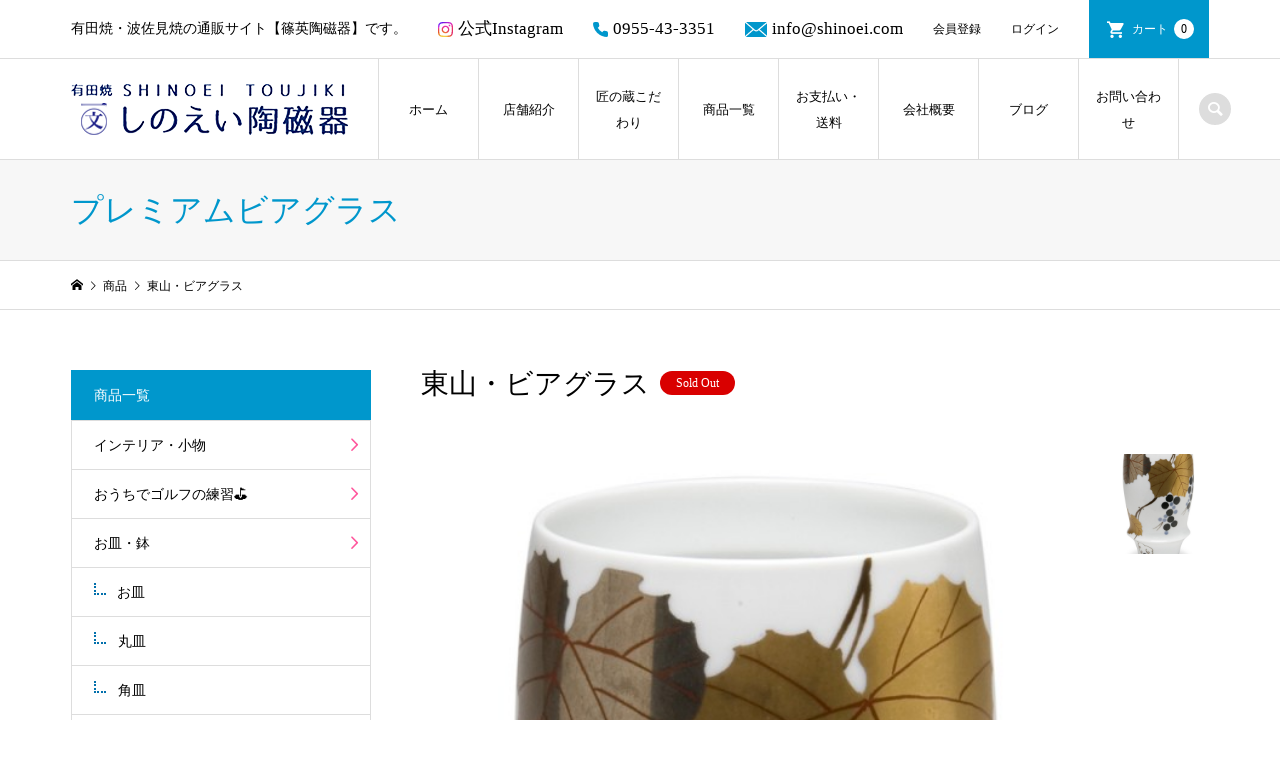

--- FILE ---
content_type: text/html; charset=UTF-8
request_url: https://shinoei.com/%E6%9D%B1%E5%B1%B1%E3%83%BB%E3%83%93%E3%82%A2%E3%82%B0%E3%83%A9%E3%82%B9/
body_size: 13522
content:
<!DOCTYPE html>
<html dir="ltr" lang="ja"
	prefix="og: https://ogp.me/ns#" >
<head prefix="og: http://ogp.me/ns# fb: http://ogp.me/ns/fb#">
<meta charset="UTF-8">
<meta name="description" content="?商品について?サイズ：直径6.5cm×高さ13cm材質：磁器容量：約360cc(満水時)電子レンジ使用：×食器洗浄機使用：〇☆ギフトラッピングはこちら☆※商品の特性上、サイズは多少異なり...">
<meta name="viewport" content="width=device-width">
<meta property="og:type" content="article" />
<meta property="og:url" content="https://shinoei.com/%E6%9D%B1%E5%B1%B1%E3%83%BB%E3%83%93%E3%82%A2%E3%82%B0%E3%83%A9%E3%82%B9/">
<meta property="og:title" content="東山・ビアグラス" />
<meta property="og:description" content="?商品について?サイズ：直径6.5cm×高さ13cm材質：磁器容量：約360cc(満水時)電子レンジ使用：×食器洗浄機使用：〇☆ギフトラッピングはこちら☆※商品の特性上、サイズは多少異なり..." />
<meta property="og:site_name" content="有田焼・波佐見焼の通販サイト【しのえい陶磁器】" />
<meta property="og:image" content='https://shinoei.com/wp-content/uploads/2020/06/higashiyama.jpg'>
<meta property="og:image:secure_url" content="https://shinoei.com/wp-content/uploads/2020/06/higashiyama.jpg" />
<meta property="og:image:width" content="560" />
<meta property="og:image:height" content="800" />
<meta property="fb:app_id" content="https://www.facebook.com/shinoeitoujiki">
<title>東山・ビアグラス | 有田焼・波佐見焼の通販サイト【しのえい陶磁器】</title>

		<!-- All in One SEO 4.4.3 - aioseo.com -->
		<meta name="robots" content="max-image-preview:large" />
		<link rel="canonical" href="https://shinoei.com/%e6%9d%b1%e5%b1%b1%e3%83%bb%e3%83%93%e3%82%a2%e3%82%b0%e3%83%a9%e3%82%b9/" />
		<meta name="generator" content="All in One SEO (AIOSEO) 4.4.3" />

		<!-- Google tag (gtag.js) --> <script async src="https://www.googletagmanager.com/gtag/js?id=G-2FHWTY8EL8"></script> <script> window.dataLayer = window.dataLayer || []; function gtag(){dataLayer.push(arguments);} gtag('js', new Date()); gtag('config', 'G-2FHWTY8EL8'); </script>
		<meta property="og:locale" content="ja_JP" />
		<meta property="og:site_name" content="しのえい陶磁器" />
		<meta property="og:type" content="article" />
		<meta property="og:title" content="東山・ビアグラス | 有田焼・波佐見焼の通販サイト【しのえい陶磁器】" />
		<meta property="og:url" content="https://shinoei.com/%e6%9d%b1%e5%b1%b1%e3%83%bb%e3%83%93%e3%82%a2%e3%82%b0%e3%83%a9%e3%82%b9/" />
		<meta property="fb:app_id" content="349091899417312" />
		<meta property="fb:admins" content="1845813452228073" />
		<meta property="og:image" content="https://shinoei.com/wp-content/uploads/2020/07/1obun.jpg" />
		<meta property="og:image:secure_url" content="https://shinoei.com/wp-content/uploads/2020/07/1obun.jpg" />
		<meta property="og:image:width" content="180" />
		<meta property="og:image:height" content="180" />
		<meta property="article:tag" content="プレミアムビアグラス" />
		<meta property="article:tag" content="匠の蔵シリーズ" />
		<meta property="article:tag" content="商品" />
		<meta property="article:published_time" content="2020-06-30T13:42:00+00:00" />
		<meta property="article:modified_time" content="2025-10-15T06:47:08+00:00" />
		<meta property="article:publisher" content="https://www.facebook.com/shinoeitoujiki" />
		<meta name="twitter:card" content="summary" />
		<meta name="twitter:title" content="東山・ビアグラス | 有田焼・波佐見焼の通販サイト【しのえい陶磁器】" />
		<meta name="twitter:image" content="https://shinoei.com/wp-content/uploads/2020/07/1obun.jpg" />
		<script type="application/ld+json" class="aioseo-schema">
			{"@context":"https:\/\/schema.org","@graph":[{"@type":"Article","@id":"https:\/\/shinoei.com\/%e6%9d%b1%e5%b1%b1%e3%83%bb%e3%83%93%e3%82%a2%e3%82%b0%e3%83%a9%e3%82%b9\/#article","name":"\u6771\u5c71\u30fb\u30d3\u30a2\u30b0\u30e9\u30b9 | \u6709\u7530\u713c\u30fb\u6ce2\u4f50\u898b\u713c\u306e\u901a\u8ca9\u30b5\u30a4\u30c8\u3010\u3057\u306e\u3048\u3044\u9676\u78c1\u5668\u3011","headline":"\u6771\u5c71\u30fb\u30d3\u30a2\u30b0\u30e9\u30b9","author":{"@id":"https:\/\/shinoei.com\/author\/shinohara\/#author"},"publisher":{"@id":"https:\/\/shinoei.com\/#organization"},"image":{"@type":"ImageObject","url":"https:\/\/shinoei.com\/wp-content\/uploads\/2020\/06\/higashiyama.jpg","width":560,"height":800,"caption":"\u6771\u5c71\u30fb\u30d3\u30a2\u30b0\u30e9\u30b9"},"datePublished":"2020-06-30T13:42:00+09:00","dateModified":"2025-10-15T06:47:08+09:00","inLanguage":"ja","mainEntityOfPage":{"@id":"https:\/\/shinoei.com\/%e6%9d%b1%e5%b1%b1%e3%83%bb%e3%83%93%e3%82%a2%e3%82%b0%e3%83%a9%e3%82%b9\/#webpage"},"isPartOf":{"@id":"https:\/\/shinoei.com\/%e6%9d%b1%e5%b1%b1%e3%83%bb%e3%83%93%e3%82%a2%e3%82%b0%e3%83%a9%e3%82%b9\/#webpage"},"articleSection":"\u30d7\u30ec\u30df\u30a2\u30e0\u30d3\u30a2\u30b0\u30e9\u30b9, \u5320\u306e\u8535\u30b7\u30ea\u30fc\u30ba, \u5546\u54c1"},{"@type":"BreadcrumbList","@id":"https:\/\/shinoei.com\/%e6%9d%b1%e5%b1%b1%e3%83%bb%e3%83%93%e3%82%a2%e3%82%b0%e3%83%a9%e3%82%b9\/#breadcrumblist","itemListElement":[{"@type":"ListItem","@id":"https:\/\/shinoei.com\/#listItem","position":1,"item":{"@type":"WebPage","@id":"https:\/\/shinoei.com\/","name":"\u30db\u30fc\u30e0","description":"\u6709\u7530\u713c\u30fb\u6ce2\u4f50\u898b\u713c\u306e\u901a\u8ca9\u30b5\u30a4\u30c8\u3010\u7be0\u82f1\u9676\u78c1\u5668\u3011\u3067\u3059\u3002","url":"https:\/\/shinoei.com\/"},"nextItem":"https:\/\/shinoei.com\/%e6%9d%b1%e5%b1%b1%e3%83%bb%e3%83%93%e3%82%a2%e3%82%b0%e3%83%a9%e3%82%b9\/#listItem"},{"@type":"ListItem","@id":"https:\/\/shinoei.com\/%e6%9d%b1%e5%b1%b1%e3%83%bb%e3%83%93%e3%82%a2%e3%82%b0%e3%83%a9%e3%82%b9\/#listItem","position":2,"item":{"@type":"WebPage","@id":"https:\/\/shinoei.com\/%e6%9d%b1%e5%b1%b1%e3%83%bb%e3%83%93%e3%82%a2%e3%82%b0%e3%83%a9%e3%82%b9\/","name":"\u6771\u5c71\u30fb\u30d3\u30a2\u30b0\u30e9\u30b9","url":"https:\/\/shinoei.com\/%e6%9d%b1%e5%b1%b1%e3%83%bb%e3%83%93%e3%82%a2%e3%82%b0%e3%83%a9%e3%82%b9\/"},"previousItem":"https:\/\/shinoei.com\/#listItem"}]},{"@type":"Organization","@id":"https:\/\/shinoei.com\/#organization","name":"\u6709\u7530\u713c\u30fb\u6ce2\u4f50\u898b\u713c\u306e\u901a\u8ca9\u30b5\u30a4\u30c8\u3010\u3057\u306e\u3048\u3044\u9676\u78c1\u5668\u3011","url":"https:\/\/shinoei.com\/"},{"@type":"Person","@id":"https:\/\/shinoei.com\/author\/shinohara\/#author","url":"https:\/\/shinoei.com\/author\/shinohara\/","name":"\u3057\u306e\u3048\u3044 \u9676\u78c1\u5668"},{"@type":"WebPage","@id":"https:\/\/shinoei.com\/%e6%9d%b1%e5%b1%b1%e3%83%bb%e3%83%93%e3%82%a2%e3%82%b0%e3%83%a9%e3%82%b9\/#webpage","url":"https:\/\/shinoei.com\/%e6%9d%b1%e5%b1%b1%e3%83%bb%e3%83%93%e3%82%a2%e3%82%b0%e3%83%a9%e3%82%b9\/","name":"\u6771\u5c71\u30fb\u30d3\u30a2\u30b0\u30e9\u30b9 | \u6709\u7530\u713c\u30fb\u6ce2\u4f50\u898b\u713c\u306e\u901a\u8ca9\u30b5\u30a4\u30c8\u3010\u3057\u306e\u3048\u3044\u9676\u78c1\u5668\u3011","inLanguage":"ja","isPartOf":{"@id":"https:\/\/shinoei.com\/#website"},"breadcrumb":{"@id":"https:\/\/shinoei.com\/%e6%9d%b1%e5%b1%b1%e3%83%bb%e3%83%93%e3%82%a2%e3%82%b0%e3%83%a9%e3%82%b9\/#breadcrumblist"},"author":{"@id":"https:\/\/shinoei.com\/author\/shinohara\/#author"},"creator":{"@id":"https:\/\/shinoei.com\/author\/shinohara\/#author"},"image":{"@type":"ImageObject","url":"https:\/\/shinoei.com\/wp-content\/uploads\/2020\/06\/higashiyama.jpg","@id":"https:\/\/shinoei.com\/#mainImage","width":560,"height":800,"caption":"\u6771\u5c71\u30fb\u30d3\u30a2\u30b0\u30e9\u30b9"},"primaryImageOfPage":{"@id":"https:\/\/shinoei.com\/%e6%9d%b1%e5%b1%b1%e3%83%bb%e3%83%93%e3%82%a2%e3%82%b0%e3%83%a9%e3%82%b9\/#mainImage"},"datePublished":"2020-06-30T13:42:00+09:00","dateModified":"2025-10-15T06:47:08+09:00"},{"@type":"WebSite","@id":"https:\/\/shinoei.com\/#website","url":"https:\/\/shinoei.com\/","name":"\u6709\u7530\u713c\u30fb\u6ce2\u4f50\u898b\u713c\u306e\u901a\u8ca9\u30b5\u30a4\u30c8\u3010\u3057\u306e\u3048\u3044\u9676\u78c1\u5668\u3011","description":"\u6709\u7530\u713c\u30fb\u6ce2\u4f50\u898b\u713c\u306e\u901a\u8ca9\u30b5\u30a4\u30c8\u3010\u7be0\u82f1\u9676\u78c1\u5668\u3011\u3067\u3059\u3002","inLanguage":"ja","publisher":{"@id":"https:\/\/shinoei.com\/#organization"}}]}
		</script>
		<!-- All in One SEO -->

<link rel="alternate" type="application/rss+xml" title="有田焼・波佐見焼の通販サイト【しのえい陶磁器】 &raquo; 東山・ビアグラス のコメントのフィード" href="https://shinoei.com/%e6%9d%b1%e5%b1%b1%e3%83%bb%e3%83%93%e3%82%a2%e3%82%b0%e3%83%a9%e3%82%b9/feed/" />
<link rel='stylesheet' id='wp-block-library-css' href='https://shinoei.com/wp-includes/css/dist/block-library/style.min.css?ver=6.2.8' type='text/css' media='all' />
<link rel='stylesheet' id='classic-theme-styles-css' href='https://shinoei.com/wp-includes/css/classic-themes.min.css?ver=6.2.8' type='text/css' media='all' />
<style id='global-styles-inline-css' type='text/css'>
body{--wp--preset--color--black: #000000;--wp--preset--color--cyan-bluish-gray: #abb8c3;--wp--preset--color--white: #ffffff;--wp--preset--color--pale-pink: #f78da7;--wp--preset--color--vivid-red: #cf2e2e;--wp--preset--color--luminous-vivid-orange: #ff6900;--wp--preset--color--luminous-vivid-amber: #fcb900;--wp--preset--color--light-green-cyan: #7bdcb5;--wp--preset--color--vivid-green-cyan: #00d084;--wp--preset--color--pale-cyan-blue: #8ed1fc;--wp--preset--color--vivid-cyan-blue: #0693e3;--wp--preset--color--vivid-purple: #9b51e0;--wp--preset--gradient--vivid-cyan-blue-to-vivid-purple: linear-gradient(135deg,rgba(6,147,227,1) 0%,rgb(155,81,224) 100%);--wp--preset--gradient--light-green-cyan-to-vivid-green-cyan: linear-gradient(135deg,rgb(122,220,180) 0%,rgb(0,208,130) 100%);--wp--preset--gradient--luminous-vivid-amber-to-luminous-vivid-orange: linear-gradient(135deg,rgba(252,185,0,1) 0%,rgba(255,105,0,1) 100%);--wp--preset--gradient--luminous-vivid-orange-to-vivid-red: linear-gradient(135deg,rgba(255,105,0,1) 0%,rgb(207,46,46) 100%);--wp--preset--gradient--very-light-gray-to-cyan-bluish-gray: linear-gradient(135deg,rgb(238,238,238) 0%,rgb(169,184,195) 100%);--wp--preset--gradient--cool-to-warm-spectrum: linear-gradient(135deg,rgb(74,234,220) 0%,rgb(151,120,209) 20%,rgb(207,42,186) 40%,rgb(238,44,130) 60%,rgb(251,105,98) 80%,rgb(254,248,76) 100%);--wp--preset--gradient--blush-light-purple: linear-gradient(135deg,rgb(255,206,236) 0%,rgb(152,150,240) 100%);--wp--preset--gradient--blush-bordeaux: linear-gradient(135deg,rgb(254,205,165) 0%,rgb(254,45,45) 50%,rgb(107,0,62) 100%);--wp--preset--gradient--luminous-dusk: linear-gradient(135deg,rgb(255,203,112) 0%,rgb(199,81,192) 50%,rgb(65,88,208) 100%);--wp--preset--gradient--pale-ocean: linear-gradient(135deg,rgb(255,245,203) 0%,rgb(182,227,212) 50%,rgb(51,167,181) 100%);--wp--preset--gradient--electric-grass: linear-gradient(135deg,rgb(202,248,128) 0%,rgb(113,206,126) 100%);--wp--preset--gradient--midnight: linear-gradient(135deg,rgb(2,3,129) 0%,rgb(40,116,252) 100%);--wp--preset--duotone--dark-grayscale: url('#wp-duotone-dark-grayscale');--wp--preset--duotone--grayscale: url('#wp-duotone-grayscale');--wp--preset--duotone--purple-yellow: url('#wp-duotone-purple-yellow');--wp--preset--duotone--blue-red: url('#wp-duotone-blue-red');--wp--preset--duotone--midnight: url('#wp-duotone-midnight');--wp--preset--duotone--magenta-yellow: url('#wp-duotone-magenta-yellow');--wp--preset--duotone--purple-green: url('#wp-duotone-purple-green');--wp--preset--duotone--blue-orange: url('#wp-duotone-blue-orange');--wp--preset--font-size--small: 13px;--wp--preset--font-size--medium: 20px;--wp--preset--font-size--large: 36px;--wp--preset--font-size--x-large: 42px;--wp--preset--spacing--20: 0.44rem;--wp--preset--spacing--30: 0.67rem;--wp--preset--spacing--40: 1rem;--wp--preset--spacing--50: 1.5rem;--wp--preset--spacing--60: 2.25rem;--wp--preset--spacing--70: 3.38rem;--wp--preset--spacing--80: 5.06rem;--wp--preset--shadow--natural: 6px 6px 9px rgba(0, 0, 0, 0.2);--wp--preset--shadow--deep: 12px 12px 50px rgba(0, 0, 0, 0.4);--wp--preset--shadow--sharp: 6px 6px 0px rgba(0, 0, 0, 0.2);--wp--preset--shadow--outlined: 6px 6px 0px -3px rgba(255, 255, 255, 1), 6px 6px rgba(0, 0, 0, 1);--wp--preset--shadow--crisp: 6px 6px 0px rgba(0, 0, 0, 1);}:where(.is-layout-flex){gap: 0.5em;}body .is-layout-flow > .alignleft{float: left;margin-inline-start: 0;margin-inline-end: 2em;}body .is-layout-flow > .alignright{float: right;margin-inline-start: 2em;margin-inline-end: 0;}body .is-layout-flow > .aligncenter{margin-left: auto !important;margin-right: auto !important;}body .is-layout-constrained > .alignleft{float: left;margin-inline-start: 0;margin-inline-end: 2em;}body .is-layout-constrained > .alignright{float: right;margin-inline-start: 2em;margin-inline-end: 0;}body .is-layout-constrained > .aligncenter{margin-left: auto !important;margin-right: auto !important;}body .is-layout-constrained > :where(:not(.alignleft):not(.alignright):not(.alignfull)){max-width: var(--wp--style--global--content-size);margin-left: auto !important;margin-right: auto !important;}body .is-layout-constrained > .alignwide{max-width: var(--wp--style--global--wide-size);}body .is-layout-flex{display: flex;}body .is-layout-flex{flex-wrap: wrap;align-items: center;}body .is-layout-flex > *{margin: 0;}:where(.wp-block-columns.is-layout-flex){gap: 2em;}.has-black-color{color: var(--wp--preset--color--black) !important;}.has-cyan-bluish-gray-color{color: var(--wp--preset--color--cyan-bluish-gray) !important;}.has-white-color{color: var(--wp--preset--color--white) !important;}.has-pale-pink-color{color: var(--wp--preset--color--pale-pink) !important;}.has-vivid-red-color{color: var(--wp--preset--color--vivid-red) !important;}.has-luminous-vivid-orange-color{color: var(--wp--preset--color--luminous-vivid-orange) !important;}.has-luminous-vivid-amber-color{color: var(--wp--preset--color--luminous-vivid-amber) !important;}.has-light-green-cyan-color{color: var(--wp--preset--color--light-green-cyan) !important;}.has-vivid-green-cyan-color{color: var(--wp--preset--color--vivid-green-cyan) !important;}.has-pale-cyan-blue-color{color: var(--wp--preset--color--pale-cyan-blue) !important;}.has-vivid-cyan-blue-color{color: var(--wp--preset--color--vivid-cyan-blue) !important;}.has-vivid-purple-color{color: var(--wp--preset--color--vivid-purple) !important;}.has-black-background-color{background-color: var(--wp--preset--color--black) !important;}.has-cyan-bluish-gray-background-color{background-color: var(--wp--preset--color--cyan-bluish-gray) !important;}.has-white-background-color{background-color: var(--wp--preset--color--white) !important;}.has-pale-pink-background-color{background-color: var(--wp--preset--color--pale-pink) !important;}.has-vivid-red-background-color{background-color: var(--wp--preset--color--vivid-red) !important;}.has-luminous-vivid-orange-background-color{background-color: var(--wp--preset--color--luminous-vivid-orange) !important;}.has-luminous-vivid-amber-background-color{background-color: var(--wp--preset--color--luminous-vivid-amber) !important;}.has-light-green-cyan-background-color{background-color: var(--wp--preset--color--light-green-cyan) !important;}.has-vivid-green-cyan-background-color{background-color: var(--wp--preset--color--vivid-green-cyan) !important;}.has-pale-cyan-blue-background-color{background-color: var(--wp--preset--color--pale-cyan-blue) !important;}.has-vivid-cyan-blue-background-color{background-color: var(--wp--preset--color--vivid-cyan-blue) !important;}.has-vivid-purple-background-color{background-color: var(--wp--preset--color--vivid-purple) !important;}.has-black-border-color{border-color: var(--wp--preset--color--black) !important;}.has-cyan-bluish-gray-border-color{border-color: var(--wp--preset--color--cyan-bluish-gray) !important;}.has-white-border-color{border-color: var(--wp--preset--color--white) !important;}.has-pale-pink-border-color{border-color: var(--wp--preset--color--pale-pink) !important;}.has-vivid-red-border-color{border-color: var(--wp--preset--color--vivid-red) !important;}.has-luminous-vivid-orange-border-color{border-color: var(--wp--preset--color--luminous-vivid-orange) !important;}.has-luminous-vivid-amber-border-color{border-color: var(--wp--preset--color--luminous-vivid-amber) !important;}.has-light-green-cyan-border-color{border-color: var(--wp--preset--color--light-green-cyan) !important;}.has-vivid-green-cyan-border-color{border-color: var(--wp--preset--color--vivid-green-cyan) !important;}.has-pale-cyan-blue-border-color{border-color: var(--wp--preset--color--pale-cyan-blue) !important;}.has-vivid-cyan-blue-border-color{border-color: var(--wp--preset--color--vivid-cyan-blue) !important;}.has-vivid-purple-border-color{border-color: var(--wp--preset--color--vivid-purple) !important;}.has-vivid-cyan-blue-to-vivid-purple-gradient-background{background: var(--wp--preset--gradient--vivid-cyan-blue-to-vivid-purple) !important;}.has-light-green-cyan-to-vivid-green-cyan-gradient-background{background: var(--wp--preset--gradient--light-green-cyan-to-vivid-green-cyan) !important;}.has-luminous-vivid-amber-to-luminous-vivid-orange-gradient-background{background: var(--wp--preset--gradient--luminous-vivid-amber-to-luminous-vivid-orange) !important;}.has-luminous-vivid-orange-to-vivid-red-gradient-background{background: var(--wp--preset--gradient--luminous-vivid-orange-to-vivid-red) !important;}.has-very-light-gray-to-cyan-bluish-gray-gradient-background{background: var(--wp--preset--gradient--very-light-gray-to-cyan-bluish-gray) !important;}.has-cool-to-warm-spectrum-gradient-background{background: var(--wp--preset--gradient--cool-to-warm-spectrum) !important;}.has-blush-light-purple-gradient-background{background: var(--wp--preset--gradient--blush-light-purple) !important;}.has-blush-bordeaux-gradient-background{background: var(--wp--preset--gradient--blush-bordeaux) !important;}.has-luminous-dusk-gradient-background{background: var(--wp--preset--gradient--luminous-dusk) !important;}.has-pale-ocean-gradient-background{background: var(--wp--preset--gradient--pale-ocean) !important;}.has-electric-grass-gradient-background{background: var(--wp--preset--gradient--electric-grass) !important;}.has-midnight-gradient-background{background: var(--wp--preset--gradient--midnight) !important;}.has-small-font-size{font-size: var(--wp--preset--font-size--small) !important;}.has-medium-font-size{font-size: var(--wp--preset--font-size--medium) !important;}.has-large-font-size{font-size: var(--wp--preset--font-size--large) !important;}.has-x-large-font-size{font-size: var(--wp--preset--font-size--x-large) !important;}
.wp-block-navigation a:where(:not(.wp-element-button)){color: inherit;}
:where(.wp-block-columns.is-layout-flex){gap: 2em;}
.wp-block-pullquote{font-size: 1.5em;line-height: 1.6;}
</style>
<link rel='stylesheet' id='contact-form-7-css' href='https://shinoei.com/wp-content/plugins/contact-form-7/includes/css/styles.css?ver=5.7.7' type='text/css' media='all' />
<link rel='stylesheet' id='iconic-style-css' href='https://shinoei.com/wp-content/themes/iconic_tcd062/style.css?ver=1.5' type='text/css' media='all' />
<link rel='stylesheet' id='tablepress-default-css' href='https://shinoei.com/wp-content/plugins/tablepress/css/build/default.css?ver=2.1.5' type='text/css' media='all' />
<link rel='stylesheet' id='usces_default_css-css' href='https://shinoei.com/wp-content/plugins/usc-e-shop/css/usces_default.css?ver=2.8.23.2309251' type='text/css' media='all' />
<link rel='stylesheet' id='dashicons-css' href='https://shinoei.com/wp-includes/css/dashicons.min.css?ver=6.2.8' type='text/css' media='all' />
<script type='text/javascript' src='https://shinoei.com/wp-includes/js/jquery/jquery.min.js?ver=3.6.4' id='jquery-core-js'></script>
<script type='text/javascript' src='https://shinoei.com/wp-includes/js/jquery/jquery-migrate.min.js?ver=3.4.0' id='jquery-migrate-js'></script>
<script type='text/javascript' src='https://shinoei.com/wp-content/themes/iconic_tcd062/js/comment.js?ver=1.5' id='iconic-comment-js'></script>
<link rel="https://api.w.org/" href="https://shinoei.com/wp-json/" /><link rel="alternate" type="application/json" href="https://shinoei.com/wp-json/wp/v2/posts/1376" /><link rel="EditURI" type="application/rsd+xml" title="RSD" href="https://shinoei.com/xmlrpc.php?rsd" />
<link rel="wlwmanifest" type="application/wlwmanifest+xml" href="https://shinoei.com/wp-includes/wlwmanifest.xml" />
<meta name="generator" content="WordPress 6.2.8" />
<link rel='shortlink' href='https://shinoei.com/?p=1376' />
<link rel="alternate" type="application/json+oembed" href="https://shinoei.com/wp-json/oembed/1.0/embed?url=https%3A%2F%2Fshinoei.com%2F%25e6%259d%25b1%25e5%25b1%25b1%25e3%2583%25bb%25e3%2583%2593%25e3%2582%25a2%25e3%2582%25b0%25e3%2583%25a9%25e3%2582%25b9%2F" />
<link rel="alternate" type="text/xml+oembed" href="https://shinoei.com/wp-json/oembed/1.0/embed?url=https%3A%2F%2Fshinoei.com%2F%25e6%259d%25b1%25e5%25b1%25b1%25e3%2583%25bb%25e3%2583%2593%25e3%2582%25a2%25e3%2582%25b0%25e3%2583%25a9%25e3%2582%25b9%2F&#038;format=xml" />

<meta property="og:title" content="東山・ビアグラス">
<meta property="og:type" content="product">
<meta property="og:description" content="東山・ビアグラス">
<meta property="og:url" content="https://shinoei.com/%e6%9d%b1%e5%b1%b1%e3%83%bb%e3%83%93%e3%82%a2%e3%82%b0%e3%83%a9%e3%82%b9/">
<meta property="og:image" content="https://shinoei.com/wp-content/uploads/2020/06/higashiyama-150x150.jpg">
<meta property="og:site_name" content="有田焼・波佐見焼の通販サイト【しのえい陶磁器】"><meta name="cdp-version" content="1.4.2" /><link rel="shortcut icon" href="https://shinoei.com/wp-content/uploads/2020/07/1obun.jpg">
<style>
.p-article-news__date, .p-wc-headline, #wdgctToCart a { color: #0097cc; }
.p-button, .p-global-nav .sub-menu .current-menu-item > a, .p-page-links > span, .p-pager__item .current, .p-headline, .p-widget-sidebar .p-widget__title, .c-comment__form-submit:hover, c-comment__password-protected, .c-pw__btn--register, .c-pw__btn, .slick-arrow, .slick-dots li.slick-active button, .widget_welcart_login input#member_loginw, .widget_welcart_login input#member_login, #wdgctToCheckout a { background-color: #0097cc; }
.p-page-links > span, .p-pager__item .current, .slick-dots li.slick-active button, .p-cb__item-header, .p-entry-item__cart dl.item-sku dd input[type="radio"]:checked + label, .p-entry-item__cart dl.item-sku dd label:hover { border-color: #0097cc; }
.c-comment__tab-item.is-active a, .c-comment__tab-item a:hover, .c-comment__tab-item.is-active p { background-color: #0097cc; border-color: #0097cc; }
.c-comment__tab-item.is-active a:after, .c-comment__tab-item.is-active p:after { border-top-color: #0097cc; }
.p-widget-categories .current-cat-item > a { background-color: rgba(0, 151, 204, 0.15); }
a:hover, .p-header__welcart-nav li a:hover, .p-widget-categories .toggle-children:hover, #wdgctToCart a:hover { color: #006689; }
.p-button:hover, .p-page-links a:hover, .p-pager__item a:hover, .p-search-button:hover, .p-pagetop a:hover, .p-footer-search__submit:hover, .p-widget .searchform #searchsubmit:hover, .p-widget-search .p-widget-search__submit:hover, a.p-cb__item-archive-button:hover, .slick-arrow:hover, .slick-dots li:hover button, .widget_welcart_search #searchsubmit:hover, .widget_welcart_login input#member_loginw:hover, .widget_welcart_login input#member_login:hover, #wdgctToCheckout a:hover { background-color: #006689; }
.p-page-links a:hover, .p-pager__item a:hover, .slick-dots li:hover button { border-color: #006689; }
.p-entry__body a { color: #0097cc; }
.p-entry__body a:hover { color: #006689; }
body, input, textarea, .p-entry-item__title .p-article__soldout { font-family: "Times New Roman", "游明朝", "Yu Mincho", "游明朝体", "YuMincho", "ヒラギノ明朝 Pro W3", "Hiragino Mincho Pro", "HiraMinProN-W3", "HGS明朝E", "ＭＳ Ｐ明朝", "MS PMincho", serif; }
.p-logo, .p-entry__title, .p-page-header__title, .p-index-slider__item-catch, .p-cb__item-headline, .p-index-banner__headline, .p-index-boxes__item-headline {
font-family: "Times New Roman", "游明朝", "Yu Mincho", "游明朝体", "YuMincho", "ヒラギノ明朝 Pro W3", "Hiragino Mincho Pro", "HiraMinProN-W3", "HGS明朝E", "ＭＳ Ｐ明朝", "MS PMincho", serif;
font-weight: 500;
}
.c-load--type1 { border: 3px solid rgba(153, 153, 153, 0.2); border-top-color: #000000; }
.p-hover-effect--type1:hover img { -webkit-transform: scale(1) rotate(2deg); transform: scale(1) rotate(2deg); }
.p-hover-effect--type2 img { margin-left: -8px; }
.p-hover-effect--type2:hover img { margin-left: 8px; }
.p-hover-effect--type2:hover .p-hover-effect__image { background: #000000; }
.p-hover-effect--type2:hover img { opacity: 0.5 }
.p-hover-effect--type3:hover .p-hover-effect__image { background: #000000; }
.p-hover-effect--type3:hover img { opacity: 0.5; }
.p-entry__title { font-size: 32px; }
.p-entry__title, .p-article__title { color: #000000 }
.p-entry__body { font-size: 16px; }
.p-entry__body { color: #000000; }
.p-entry-news__title { font-size: 28px; }
.p-entry-news__title, .p-article-news__title { color: #000000 }
.p-entry-news__body { color: #000000; font-size: 16px; }
.p-entry-item__title { font-size: 28px; }
.p-entry-item__title, .p-article-item__title, .p-article__price { color: #000000; }
.p-entry-item__body, p-wc__body { color: #000000; font-size: 16px; }
.p-price { color: #d80000; }
.p-entry-item__price { font-size: 22px; }
body.l-header__fix .is-header-fixed .l-header__bar { background: rgba(255, 255, 255, 0.8); }
.l-header { background: rgba(255, 255, 255, 0.8); }
.l-header a, .p-global-nav a { color: #000000; }
.p-header__logo--text { font-size: 36px; }
.p-header__welcart-nav__member a, .p-header__welcart-nav__cart a, .p-cart-button .p-header__welcart-nav__badge { background-color: #0097cc; }
.p-header__welcart-nav__member a:hover, .p-header__welcart-nav__cart a:hover, .p-cart-button:hover .p-header__welcart-nav__badge { background-color: #006689; }
.p-global-nav > li > a::after, .p-global-nav > li.current-menu-item > a::after { background-color: #000000; }
.p-megamenu__bg, .p-global-nav .sub-menu { background-color: #f7f7f7; }
.p-megamenu a, .p-global-nav .sub-menu a { color: #000000; }
.p-megamenu a:hover, .p-megamenu li.is-active > a, .p-global-nav .sub-menu a:hover { background-color: #006689; color: #ffffff; }
.p-page-header { background-color: #f7f7f7; }
.p-page-header__title { color: #0097cc; }
.p-page-header__desc { color: #000000; }
.p-footer-widget-area { background-color: #f7f7f7; color: #000000; }
.p-footer-widget-area .p-widget__title { color: #000000; }
.p-footer-widget-area a, .p-footer-widget-area .toggle-children { color: #000000; }
.p-footer-widget-area a:hover { color: #006689; }
@media only screen and (max-width: 991px) {
	.l-header__bar { background-color: rgba(255, 255, 255, 0.8); }
	.p-header__logo--text { font-size: 26px; }
	.p-global-nav { background-color: rgba(247,247,247, 0.8); }
	.p-global-nav a { color: #000000; }
	.p-global-nav a:hover { background-color: rgba(0,102,137, 0.8); color: #ffffff; }
	.p-header-view-cart { background-color: rgba(255, 255, 255, 0.8); }
	.p-entry__title { font-size: 20px; }
	.p-entry__body { font-size: 14px; }
	.p-entry-news__title { font-size: 20px; }
	.p-entry-news__body { font-size: 14px; }
	.p-entry-item__title { font-size: 20px; }
	.p-entry-item__body, p-wc__body { font-size: 14px; }
	.p-entry-item__price { font-size: 20px; }
}
@charset "utf-8";
/* CSS Document */

.p-footer-widget-area .p-widget {
    font-size: 12px;
    margin: 0;
    padding: 25px 0;
    width: 15%;
}
#site_info_widget-2{
    width: 35%;
    margin-right: 70px;
}

/* SP */
@media only screen and (max-width: 991px){
.p-footer-widget-area__has-social-nav .p-footer-widget-area__inner {
    padding-bottom: 83px;
    position: relative;
}
.p-footer-widget-area .p-widget {
    padding: 30px 0;
    width: 100%;
}
}

/* PC */
@media (min-width: 992px){
.p-global-nav > li {
    min-width: 100px;
    font-size: 13px;
    -webkit-transition: all 0.3s ease;
    -moz-transition: all 0.3s ease;
    -o-transition: all 0.3s ease;
    transition: all  0.3s ease;
}
.p-global-nav > li:hover {
background: #0097cc;
}
.p-global-nav > li a:hover {
    color: #fff;
}
}
.widget_welcart_calendar th {
    background-color: #333;
}</style>
<meta name="generator" content="Elementor 3.15.1; features: e_dom_optimization, e_optimized_assets_loading, additional_custom_breakpoints; settings: css_print_method-external, google_font-enabled, font_display-auto">
<style type="text/css">

</style>
<link rel="icon" href="https://shinoei.com/wp-content/uploads/2020/11/cropped-favicon-32x32.png" sizes="32x32" />
<link rel="icon" href="https://shinoei.com/wp-content/uploads/2020/11/cropped-favicon-192x192.png" sizes="192x192" />
<link rel="apple-touch-icon" href="https://shinoei.com/wp-content/uploads/2020/11/cropped-favicon-180x180.png" />
<meta name="msapplication-TileImage" content="https://shinoei.com/wp-content/uploads/2020/11/cropped-favicon-270x270.png" />
<!-- ## NXS/OG ## --><!-- ## NXSOGTAGS ## --><!-- ## NXS/OG ## -->
	<!-- Global site tag (gtag.js) - Google Analytics --><!--
<script async src="https://www.googletagmanager.com/gtag/js?id=UA-172917339-1"></script>
<script>
  window.dataLayer = window.dataLayer || [];
  function gtag(){dataLayer.push(arguments);}
  gtag('js', new Date());

  gtag('config', 'UA-172917339-1');
</script>-->
</head>
<body class="post-template-default single single-post postid-1376 single-format-standard single-item l-sidebar--type1 l-header__fix elementor-default elementor-kit-2677">
<header id="js-header" class="l-header">
	<div class="p-header__top">
		<div class="p-header__top__inner l-inner">
			<div class="p-header-description">有田焼・波佐見焼の通販サイト【篠英陶磁器】です。</div>
			<ul class="p-header__welcart-nav">
            <li class="contact"><a href="https://www.instagram.com/shinoei_aritayaki/" target="_blank" rel="noopener noreferrer"><img src="https://shinoei.com/wp-content/themes/iconic_tcd062/img/Insta-log.svg">公式Instagram</a></li>
            <li class="contact"><a href="tel:0955433351"><img src="https://shinoei.com/wp-content/themes/iconic_tcd062/img/phone-icon.svg">0955-43-3351</a></li>
            <li class="contact"><a href="mailto:info@shinoei.com"><img src="https://shinoei.com/wp-content/themes/iconic_tcd062/img/email-icon.svg">info@shinoei.com</a></li>
				<li><a href="https://shinoei.com/usces-member/?usces_page=newmember">会員登録</a></li>
				<li class="p-header__welcart-nav__login"><a href="https://shinoei.com/usces-member/?usces_page=login">ログイン</a></li>
                <li class="p-header__welcart-nav__cart"><a id="js-header-cart" href="https://shinoei.com/usces-cart/">カート<span class="p-header__welcart-nav__badge">0</span></a></li>
            </ul>
		</div>
	</div>
	<div class="l-header__bar p-header__bar">
		<div class="p-header__bar__inner l-inner">
			<div class="p-logo p-header__logo">
				<a href="https://shinoei.com/"><img src="https://shinoei.com/wp-content/uploads/2019/12/logo-2_2-2.png" alt="有田焼・波佐見焼の通販サイト【しのえい陶磁器】"></a>
			</div>
			<div class="p-logo p-header__logo--mobile">
				<a href="https://shinoei.com/"><img src="https://shinoei.com/wp-content/uploads/2020/04/logo-2_2.png" alt="有田焼・波佐見焼の通販サイト【しのえい陶磁器】"></a>
			</div>
			<a href="https://shinoei.com/usces-cart/" id="js-header-cart--mobile" class="p-cart-button c-cart-button"><span class="p-header__welcart-nav__badge">0</span></a>
			<a href="#" id="js-menu-button" class="p-menu-button c-menu-button"></a>
<nav class="p-global-nav__container"><ul id="js-global-nav" class="p-global-nav"><li id="menu-item-97" class="menu-item menu-item-type-post_type menu-item-object-page menu-item-home menu-item-97"><a href="https://shinoei.com/">ホーム<span></span></a></li>
<li id="menu-item-95" class="menu-item menu-item-type-post_type menu-item-object-page menu-item-95"><a href="https://shinoei.com/message/">店舗紹介<span></span></a></li>
<li id="menu-item-286" class="menu-item menu-item-type-post_type menu-item-object-page menu-item-has-children menu-item-286"><a href="https://shinoei.com/quality/">匠の蔵こだわり<span></span></a>
<ul class="sub-menu">
	<li id="menu-item-94" class="menu-item menu-item-type-post_type menu-item-object-page menu-item-94"><a href="https://shinoei.com/shouchu/">至高の焼酎グラス<span></span></a></li>
	<li id="menu-item-93" class="menu-item menu-item-type-post_type menu-item-object-page menu-item-93"><a href="https://shinoei.com/beerglass/">プレミアムビアグラス<span></span></a></li>
	<li id="menu-item-92" class="menu-item menu-item-type-post_type menu-item-object-page menu-item-92"><a href="https://shinoei.com/curry/">極上のカレー皿<span></span></a></li>
	<li id="menu-item-90" class="menu-item menu-item-type-post_type menu-item-object-page menu-item-90"><a href="https://shinoei.com/sake-glass/">SAKE GLASS<span></span></a></li>
</ul>
</li>
<li id="menu-item-323" class="menu-item menu-item-type-taxonomy menu-item-object-category current-post-ancestor current-menu-parent current-post-parent menu-item-323"><a href="https://shinoei.com/category/item/">商品一覧<span></span></a></li>
<li id="menu-item-89" class="menu-item menu-item-type-post_type menu-item-object-page menu-item-89"><a href="https://shinoei.com/order/">お支払い・送料<span></span></a></li>
<li id="menu-item-88" class="menu-item menu-item-type-post_type menu-item-object-page menu-item-88"><a href="https://shinoei.com/about/">会社概要<span></span></a></li>
<li id="menu-item-96" class="menu-item menu-item-type-post_type menu-item-object-page current_page_parent menu-item-96"><a href="https://shinoei.com/blog/">ブログ<span></span></a></li>
<li id="menu-item-5375" class="menu-item menu-item-type-post_type menu-item-object-page menu-item-5375"><a href="https://shinoei.com/contact/">お問い合わせ<span></span></a></li>
<li class="p-global-nav__item-welcart--mobile"><a href="https://shinoei.com/usces-member/?usces_page=newmember">会員登録</a></li>
<li class="p-global-nav__item-welcart--mobile"><a href="https://shinoei.com/usces-member/?usces_page=login">ログイン</a></li>
<li class="p-global-nav__item-contact--mobile"><a href="https://www.instagram.com/shinoei_aritayaki/" target="_blank" rel="noopener noreferrer"><img src="https://shinoei.com/wp-content/themes/iconic_tcd062/img/Insta-log.svg">公式Instagram</a></li>
<li class="p-global-nav__item-contact--mobile"><a href="tel:0955433351"><img src="https://shinoei.com/wp-content/themes/iconic_tcd062/img/phone-icon.svg">0955-43-3351</a></li>
<li class="p-global-nav__item-contact--mobile"><a href="mailto:info@shinoei.com"><img src="https://shinoei.com/wp-content/themes/iconic_tcd062/img/email-icon.svg">info@shinoei.com</a></li>
</ul></nav>
			<div class="p-header-search">
				<form action="https://shinoei.com/" method="get">
					<input type="text" name="s" value="" class="p-header-search__input" placeholder="SEARCH">
				</form>
				<a href="#" id="js-search-button" class="p-search-button c-search-button"></a>
			</div>
		</div>
	</div>
	<div class="p-header-view-cart" id="js-header-view-cart">
		<p class="p-wc-empty_cart">只今、カートに商品はございません。</p>
	</div>
</header><main class="l-main">
	<header class="p-page-header">
		<div class="p-page-header__inner l-inner">
			<h1 class="p-page-header__title">プレミアムビアグラス</h1>
		</div>
	</header>
	<div class="p-breadcrumb c-breadcrumb">
		<ul class="p-breadcrumb__inner c-breadcrumb__inner l-inner" itemscope itemtype="http://schema.org/BreadcrumbList">
			<li class="p-breadcrumb__item c-breadcrumb__item p-breadcrumb__item--home c-breadcrumb__item--home" itemprop="itemListElement" itemscope itemtype="http://schema.org/ListItem">
				<a href="https://shinoei.com/" itemscope itemtype="http://schema.org/Thing" itemprop="item"><span itemprop="name">HOME</span></a>
				<meta itemprop="position" content="1" />
			</li>
			<li class="p-breadcrumb__item c-breadcrumb__item" itemprop="itemListElement" itemscope itemtype="http://schema.org/ListItem">
				<a href="https://shinoei.com/category/item/" itemscope itemtype="http://schema.org/Thing" itemprop="item">
					<span itemprop="name">商品</span>
				</a>
				<meta itemprop="position" content="2" />
			</li>
			<li class="p-breadcrumb__item c-breadcrumb__item">
				<span itemprop="name">東山・ビアグラス</span>
			</li>
		</ul>
	</div>
	<div class="l-inner l-2columns">
		<article class="p-entry p-entry-item l-primary">
			<h1 class="p-entry__title p-entry-item__title">東山・ビアグラス<span class="p-article__soldout">Sold Out</span></h1>
			<div class="p-entry-item__images" id="js-entry-item__images">
				<div class="p-entry-item__mainimage"><img width="378" height="540" src="https://shinoei.com/wp-content/uploads/2020/06/higashiyama.jpg" class="attachment-740x540 size-740x540" alt="T03-19" decoding="async" loading="lazy" /></div>
				<div class="p-entry-item__subimages">
					<div class="p-entry-item__subimage is-active"><img width="378" height="540" src="https://shinoei.com/wp-content/uploads/2020/06/higashiyama.jpg" class="attachment-740x540 size-740x540" alt="T03-19" decoding="async" loading="lazy" /></div>
				</div>
			</div>
			<div class="p-entry-item__body-cart">
				<div class="p-entry__body p-entry-item__body">
<div class="detailpage-comment">
<div class="detailpage-comment">
<div class="detailpage-comment">
<p><strong>?</strong><strong>商品について?</strong><br />
サイズ：直径6.5cm×高さ13cm<br />
材質：磁器<br />
容量：約360cc(満水時)<br />
電子レンジ使用：×<br />
食器洗浄機使用：〇</p>
<p><a href="https://shinoei.com/category/item/giftwrapping/">☆ギフトラッピングはこちら☆</a></p>
<p>※商品の特性上、サイズは多少異なります。<br />
※在庫状況は実店舗用も含まれておりますので、表示と異なる場合があります。<br />
※掲載の写真と実際の商品の色は、ご覧いただく環境などで多少異なる場合があります。</p>
</div>
</div>
</div>
				</div>
				<div class="p-entry-item__carts p-entry-item__body">
					<form action="https://shinoei.com/usces-cart/" method="post">
						<div class="p-entry-item__cart">
							<p class="p-entry-item__cart-stock-status">在庫状態 : 売りきれ</p>
							<p class="p-entry-item__cart-price">販売価格&nbsp;&nbsp;<span class="p-entry-item__price p-price">¥6,600</span><em class="tax">（税込）</em></p>
							<p class="p-entry-item__cart-soldout">SOLD OUT</p>
							<p class="p-entry-item__cart-error_message p-wc-error_message"></p>
						</div>
					</form>

				</div>
			</div>
		</article>
		<aside class="p-sidebar l-secondary">
<div class="p-widget p-widget-sidebar widget_welcart_category" id="welcart_category-4">
<h2 class="p-widget__title">商品一覧</h2>

		<ul class="ucart_widget_body">
			<li class="cat-item cat-item-105"><a href="https://shinoei.com/category/item/interior-komono-hashioki/" title="排水口カバー、お玉たて、はしおき">インテリア・小物</a>
</li>
	<li class="cat-item cat-item-49"><a href="https://shinoei.com/category/item/patt/">おうちでゴルフの練習⛳️</a>
</li>
	<li class="cat-item cat-item-17"><a href="https://shinoei.com/category/item/plate-bowl/">お皿・鉢</a>
<ul class='children'>
	<li class="cat-item cat-item-66"><a href="https://shinoei.com/category/item/plate-bowl/plate/">お皿</a>
	<ul class='children'>
	<li class="cat-item cat-item-98"><a href="https://shinoei.com/category/item/plate-bowl/plate/roundplate/">丸皿</a>
</li>
	<li class="cat-item cat-item-99"><a href="https://shinoei.com/category/item/plate-bowl/plate/squareplate/">角皿</a>
</li>
	</ul>
</li>
	<li class="cat-item cat-item-65"><a href="https://shinoei.com/category/item/plate-bowl/bowl-plate-bowl/">鉢</a>
	<ul class='children'>
	<li class="cat-item cat-item-100"><a href="https://shinoei.com/category/item/plate-bowl/bowl-plate-bowl/roundbowl/">丸鉢</a>
</li>
	<li class="cat-item cat-item-101"><a href="https://shinoei.com/category/item/plate-bowl/bowl-plate-bowl/squarebowl/">角鉢</a>
</li>
	</ul>
</li>
</ul>
</li>
	<li class="cat-item cat-item-103"><a href="https://shinoei.com/category/item/cup-yunomi-sobachoko-rock-ippuku/">カップ（フリーカップ、タンブラー）</a>
</li>
	<li class="cat-item cat-item-106"><a href="https://shinoei.com/category/item/mug-cup-coffee-saucer/">カップ（マグ・C＆S）</a>
</li>
	<li class="cat-item cat-item-19"><a href="https://shinoei.com/category/item/cupnoodle-weight/">カップめんウエイト</a>
</li>
	<li class="cat-item cat-item-62"><a href="https://shinoei.com/category/item/giftwrapping/" title="箱は3種類からお選びいただけます。
包装紙や熨斗などは無料でおつけいたします。">ギフトラッピング</a>
</li>
	<li class="cat-item cat-item-29"><a href="https://shinoei.com/category/item/ricebowl-yunomi/">ごはん茶碗・ゆのみ</a>
<ul class='children'>
	<li class="cat-item cat-item-31"><a href="https://shinoei.com/category/item/ricebowl-yunomi/ricebowl/">ごはん茶碗</a>
</li>
	<li class="cat-item cat-item-30"><a href="https://shinoei.com/category/item/ricebowl-yunomi/yunomi/">ゆのみ</a>
</li>
</ul>
</li>
	<li class="cat-item cat-item-53"><a href="https://shinoei.com/category/item/sazanami/" title="この『さざなみ』の特徴は遠赤外線の放射率が他のお皿と比べて高いこと！です。

『さざなみ』は釉薬を少なくかけたり、その他工夫をすることで遠赤外線の放射率を高くしました。遠赤外線の放射率が高くなることで人体はもちろん、食べ物にも吸収されます。そしてこれを食べる。毎日の食事の時間に『さざなみ』を使うだけでいつもよりさらにたのしく健康になれそうです！

『さざなみ』を使っておいしいご飯をたのしく食べて、遠赤外線を吸収し疲れ知らずの健康な毎日をすごしましょう♪">さざなみ</a>
</li>
	<li class="cat-item cat-item-23"><a href="https://shinoei.com/category/item/bowl/">どんぶり</a>
</li>
	<li class="cat-item cat-item-24"><a href="https://shinoei.com/category/item/lightbowl/">どんぶり-軽々丼-</a>
</li>
	<li class="cat-item cat-item-70"><a href="https://shinoei.com/category/item/sale/" title="惜しまれつつ製造中止になったものや撮影で一回使ったもの、B級品など「訳あり商品」を割引価格で販売しております。
いずれも普段使いにはまったく問題なくお使いいただけるものばかりです。
商品数は随時増やしてまいりますのでお見逃しなく！">ワケ☆割！</a>
<ul class='children'>
	<li class="cat-item cat-item-76"><a href="https://shinoei.com/category/item/sale/ricebowl_specialprice/">ワケ☆割！ご飯茶碗</a>
</li>
	<li class="cat-item cat-item-73"><a href="https://shinoei.com/category/item/sale/yunomi_specialprice/">ワケ☆割！湯呑み</a>
</li>
</ul>
</li>
	<li class="cat-item cat-item-77"><a href="https://shinoei.com/category/item/plate-bowl-special/">ワケ☆割！お皿・鉢</a>
<ul class='children'>
	<li class="cat-item cat-item-78"><a href="https://shinoei.com/category/item/plate-bowl-special/plate-specialprice/">ワケ☆割！お皿</a>
	<ul class='children'>
	<li class="cat-item cat-item-79"><a href="https://shinoei.com/category/item/plate-bowl-special/plate-specialprice/roundplate-specialprice/">ワケ☆割！丸皿</a>
</li>
	<li class="cat-item cat-item-96"><a href="https://shinoei.com/category/item/plate-bowl-special/plate-specialprice/squareplate-specialprice/">ワケ☆割！角皿</a>
</li>
	</ul>
</li>
	<li class="cat-item cat-item-83"><a href="https://shinoei.com/category/item/plate-bowl-special/bowl-specialprice/">ワケ☆割！鉢</a>
	<ul class='children'>
	<li class="cat-item cat-item-97"><a href="https://shinoei.com/category/item/plate-bowl-special/bowl-specialprice/roundbowl-specialprice/">ワケ☆割！丸鉢</a>
</li>
	<li class="cat-item cat-item-86"><a href="https://shinoei.com/category/item/plate-bowl-special/bowl-specialprice/squarebowl-specialprice/">ワケ☆割！角鉢</a>
</li>
	</ul>
</li>
</ul>
</li>
	<li class="cat-item cat-item-52"><a href="https://shinoei.com/category/item/artist/">作家物</a>
</li>
	<li class="cat-item cat-item-32"><a href="https://shinoei.com/category/item/takuminokura/">匠の蔵シリーズ</a>
<ul class='children'>
	<li class="cat-item cat-item-33"><a href="https://shinoei.com/category/item/takuminokura/sakeglass-takuminokura/">SAKE GLASS</a>
</li>
	<li class="cat-item cat-item-35"><a href="https://shinoei.com/category/item/takuminokura/beerglass/">プレミアムビアグラス</a>
</li>
	<li class="cat-item cat-item-36"><a href="https://shinoei.com/category/item/takuminokura/currydish/">極上のカレー皿</a>
</li>
	<li class="cat-item cat-item-34"><a href="https://shinoei.com/category/item/takuminokura/shochuglass-takuminokura/">至高の焼酎グラス</a>
</li>
</ul>
</li>
	<li class="cat-item cat-item-14"><a href="https://shinoei.com/category/item/tableware-children/">子ども用食器</a>
</li>
	<li class="cat-item cat-item-56"><a href="https://shinoei.com/category/item/kyusu-pot-sencha/" title="おうち時間をよりよいものに…♩">急須・ポット・仙茶</a>
</li>
	<li class="cat-item cat-item-108"><a href="https://shinoei.com/category/item/syuki-sake-tokkuri-sakazuki/">酒器</a>
</li>
		</ul>

		</div>
<div class="p-widget p-widget-sidebar widget_welcart_calendar" id="welcart_calendar-7">
<h2 class="p-widget__title">カレンダー</h2>

		<ul class="ucart_calendar_body ucart_widget_body"><li>
		<div class="this-month">
<table cellspacing="0" class="usces_calendar">
<caption>今月(2026年1月)</caption>
<thead>
	<tr>
		<th>日</th>
		<th>月</th>
		<th>火</th>
		<th>水</th>
		<th>木</th>
		<th>金</th>
		<th>土</th>
	</tr>
</thead>
<tbody>
	<tr>
			<td>&nbsp;</td>
					<td>&nbsp;</td>
					<td>&nbsp;</td>
					<td>&nbsp;</td>
					<td  class="businessday">1</td>
					<td  class="businessday">2</td>
					<td  class="businessday">3</td>
				</tr>
	<tr>
			<td  class="businessday">4</td>
					<td >5</td>
					<td >6</td>
					<td >7</td>
					<td >8</td>
					<td >9</td>
					<td  class="businessday">10</td>
				</tr>
	<tr>
			<td  class="businessday">11</td>
					<td >12</td>
					<td >13</td>
					<td >14</td>
					<td >15</td>
					<td >16</td>
					<td  class="businessday">17</td>
				</tr>
	<tr>
			<td  class="businessday">18</td>
					<td >19</td>
					<td >20</td>
					<td  class="businesstoday">21</td>
					<td >22</td>
					<td >23</td>
					<td  class="businessday">24</td>
				</tr>
	<tr>
			<td  class="businessday">25</td>
					<td >26</td>
					<td >27</td>
					<td >28</td>
					<td >29</td>
					<td >30</td>
					<td  class="businessday">31</td>
				</tr>
</tbody>
</table>
</div>
<div class="next-month">
<table cellspacing="0" class="usces_calendar">
<caption>翌月(2026年2月)</caption>
<thead>
	<tr>
		<th>日</th>
		<th>月</th>
		<th>火</th>
		<th>水</th>
		<th>木</th>
		<th>金</th>
		<th>土</th>
	</tr>
</thead>
<tbody>
	<tr>
			<td  class="businessday">1</td>
					<td >2</td>
					<td >3</td>
					<td >4</td>
					<td >5</td>
					<td >6</td>
					<td  class="businessday">7</td>
				</tr>
	<tr>
			<td  class="businessday">8</td>
					<td >9</td>
					<td >10</td>
					<td >11</td>
					<td >12</td>
					<td >13</td>
					<td  class="businessday">14</td>
				</tr>
	<tr>
			<td  class="businessday">15</td>
					<td >16</td>
					<td >17</td>
					<td >18</td>
					<td >19</td>
					<td >20</td>
					<td  class="businessday">21</td>
				</tr>
	<tr>
			<td  class="businessday">22</td>
					<td >23</td>
					<td >24</td>
					<td >25</td>
					<td >26</td>
					<td >27</td>
					<td  class="businessday">28</td>
				</tr>
</tbody>
</table>
</div>
(<span class="business_days_exp_box businessday">&nbsp;&nbsp;&nbsp;&nbsp;</span>&nbsp;&nbsp;発送業務休日)
		</li></ul>

		</div>
<div class="p-widget p-widget-sidebar widget_media_image" id="media_image-12">
<a href="https://www.arita.jp/sanpin/"><img width="300" height="68" src="https://shinoei.com/wp-content/uploads/2020/11/aritasanpin_banner02-2-300x68.jpg" class="image wp-image-4195  attachment-medium size-medium" alt="" decoding="async" loading="lazy" style="max-width: 100%; height: auto;" title="https://www.bnet.gr.jp/" /></a></div>
		</aside>
	</div>
</main>
<footer class="l-footer">
		<div class="p-footer-search--mobile l-inner">
			<form action="https://shinoei.com/" method="get">
				<input type="text" name="s" value="" class="p-footer-search__input" placeholder="SEARCH">
				<input type="submit" value="&#xe915;" class="p-footer-search__submit">
			</form>
		</div>
		<div id="js-footer-widget" class="p-footer-widget-area">
		<div class="p-footer-widget-area__inner l-inner">
<div class="p-widget p-widget-footer site_info_widget" id="site_info_widget-2">
<div class="p-siteinfo">
<div class="p-siteinfo__image p-siteinfo__logo"><img alt="" src="https://shinoei.com/wp-content/uploads/2019/12/logo-2_2-1.png"></div>
<div class="p-siteinfo__desc">有田焼・波佐見焼の通販サイト【篠英陶磁器】です。<br>家庭用食器、業務用食器、「カップめんウエイト」など<br>アイデア商品も幅広く扱っています。</div>
</div>
</div>
<div class="p-widget p-widget-footer widget_text" id="text-3">
<h2 class="p-widget__title">MENU</h2>
			<div class="textwidget"><p><a href="https://shinoei.com/message/">店舗紹介</a></p>
<p><a href="https://shinoei.com/quality/">匠の蔵のこだわり</a></p>
<p><a href="https://shinoei.com/category/item/">商品一覧</a></p>
<p><a href="https://shinoei.com/order/">お支払い・送料</a></p>
<p><a href="https://shinoei.com/about/">会社概要</a></p>
<p><a href="https://shinoei.com/blog/">ブログ</a></p>
<p>&nbsp;</p>
</div>
		</div>
<div class="p-widget p-widget-footer widget_text" id="text-4">
<h2 class="p-widget__title">ACCOUNT</h2>
			<div class="textwidget"><p><a href="https://shinoei.com/usces-member/?page=newmember">会員登録</a></p>
<p><a href="https://shinoei.com/usces-member/?page=login">マイ アカウント</a></p>
<p><a href="https://shinoei.com/usces-member/?page=login">ログイン</a></p>
<p><a href="https://shinoei.com/usces-cart/">カートを見る</a></p>
</div>
		</div>
		</div>
	</div>
	<div class="p-copyright">
		<div class="l-inner">
			<p>Copyright &copy;<span class="u-hidden-xs"> 2026</span> 有田焼・波佐見焼の通販サイト【しのえい陶磁器】. All Rights Reserved.</p>
		</div>
	</div>
	<div id="js-pagetop" class="p-pagetop"><a href="#"></a></div>
</footer>
	<script type='text/javascript'>
		uscesL10n = {
			
			'ajaxurl': "https://shinoei.com/wp-admin/admin-ajax.php",
			'loaderurl': "https://shinoei.com/wp-content/plugins/usc-e-shop/images/loading.gif",
			'post_id': "1376",
			'cart_number': "48",
			'is_cart_row': false,
			'opt_esse': new Array(  ),
			'opt_means': new Array(  ),
			'mes_opts': new Array(  ),
			'key_opts': new Array(  ),
			'previous_url': "https://shinoei.com",
			'itemRestriction': "",
			'itemOrderAcceptable': "0",
			'uscespage': "",
			'uscesid': "MGFlMzJkNmMxOTc0MjI3NWU1ODMxMTkzNDJlNzc2MGJiMzdhNjA1OTZiMmE4NTIxX2FjdGluZ18wX0E%3D",
			'wc_nonce': "772b453ebb"
		}
	</script>
	<script type='text/javascript' src='https://shinoei.com/wp-content/plugins/usc-e-shop/js/usces_cart.js'></script>
	<script type='text/javascript'>
	(function($) {
	uscesCart = {
		intoCart : function (post_id, sku) {
			var zaikonum = $("[id='zaikonum["+post_id+"]["+sku+"]']").val();
			var zaiko = $("[id='zaiko["+post_id+"]["+sku+"]']").val();
			if( ( uscesL10n.itemOrderAcceptable != '1' && zaiko != '0' && zaiko != '1' ) || ( uscesL10n.itemOrderAcceptable != '1' && parseInt(zaikonum) == 0 ) ){
				alert('只今在庫切れです。');
				return false;
			}

			var mes = '';
			if( $("[id='quant["+post_id+"]["+sku+"]']").length ){
				var quant = $("[id='quant["+post_id+"]["+sku+"]']").val();
				if( quant == '0' || quant == '' || !(uscesCart.isNum(quant))){
					mes += "数量を正しく入力してください。\n";
				}
				var checknum = '';
				var checkmode = '';
				if( parseInt(uscesL10n.itemRestriction) <= parseInt(zaikonum) && uscesL10n.itemRestriction != '' && uscesL10n.itemRestriction != '0' && zaikonum != '' ) {
					checknum = uscesL10n.itemRestriction;
					checkmode ='rest';
				} else if( uscesL10n.itemOrderAcceptable != '1' && parseInt(uscesL10n.itemRestriction) > parseInt(zaikonum) && uscesL10n.itemRestriction != '' && uscesL10n.itemRestriction != '0' && zaikonum != '' ) {
					checknum = zaikonum;
					checkmode ='zaiko';
				} else if( uscesL10n.itemOrderAcceptable != '1' && (uscesL10n.itemRestriction == '' || uscesL10n.itemRestriction == '0') && zaikonum != '' ) {
					checknum = zaikonum;
					checkmode ='zaiko';
				} else if( uscesL10n.itemRestriction != '' && uscesL10n.itemRestriction != '0' && ( zaikonum == '' || zaikonum == '0' || parseInt(uscesL10n.itemRestriction) > parseInt(zaikonum) ) ) {
					checknum = uscesL10n.itemRestriction;
					checkmode ='rest';
				}

				if( parseInt(quant) > parseInt(checknum) && checknum != '' ){
					if(checkmode == 'rest'){
						mes += 'この商品は一度に'+checknum+'までの数量制限があります。'+"\n";
					}else{
						mes += 'この商品の在庫は残り'+checknum+'です。'+"\n";
					}
				}
			}
			for(i=0; i<uscesL10n.key_opts.length; i++){
				if( uscesL10n.opt_esse[i] == '1' ){
					var skuob = $("[id='itemOption["+post_id+"]["+sku+"]["+uscesL10n.key_opts[i]+"]']");
					var itemOption = "itemOption["+post_id+"]["+sku+"]["+uscesL10n.key_opts[i]+"]";
					var opt_obj_radio = $(":radio[name*='"+itemOption+"']");
					var opt_obj_checkbox = $(":checkbox[name*='"+itemOption+"']:checked");

					if( uscesL10n.opt_means[i] == '3' ){

						if( !opt_obj_radio.is(':checked') ){
							mes += uscesL10n.mes_opts[i]+"\n";
						}

					}else if( uscesL10n.opt_means[i] == '4' ){

						if( !opt_obj_checkbox.length ){
							mes += uscesL10n.mes_opts[i]+"\n";
						}

					}else{

						if( skuob.length ){
							if( uscesL10n.opt_means[i] == 0 && skuob.val() == '#NONE#' ){
								mes += uscesL10n.mes_opts[i]+"\n";
							}else if( uscesL10n.opt_means[i] == 1 && ( skuob.val() == '' || skuob.val() == '#NONE#' ) ){
								mes += uscesL10n.mes_opts[i]+"\n";
							}else if( uscesL10n.opt_means[i] >= 2 && skuob.val() == '' ){
								mes += uscesL10n.mes_opts[i]+"\n";
							}
						}
					}
				}
			}

						
			if( mes != '' ){
				alert( mes );
				return false;
			}else{
				return true;
			}
		},

		isNum : function (num) {
			if (num.match(/[^0-9]/g)) {
				return false;
			}
			return true;
		}
	};
	})(jQuery);
	</script>
<!-- Welcart version : v2.8.23.2309251 -->
<script type='text/javascript' src='https://shinoei.com/wp-content/plugins/contact-form-7/includes/swv/js/index.js?ver=5.7.7' id='swv-js'></script>
<script type='text/javascript' id='contact-form-7-js-extra'>
/* <![CDATA[ */
var wpcf7 = {"api":{"root":"https:\/\/shinoei.com\/wp-json\/","namespace":"contact-form-7\/v1"}};
/* ]]> */
</script>
<script type='text/javascript' src='https://shinoei.com/wp-content/plugins/contact-form-7/includes/js/index.js?ver=5.7.7' id='contact-form-7-js'></script>
<script type='text/javascript' src='https://shinoei.com/wp-content/themes/iconic_tcd062/js/functions.js?ver=1.5' id='iconic-script-js'></script>
<script type='text/javascript' src='https://shinoei.com/wp-content/themes/iconic_tcd062/js/header-fix.js?ver=1.5' id='iconic-header-fix-js'></script>
<script type='text/javascript' src='https://shinoei.com/wp-includes/js/comment-reply.min.js?ver=6.2.8' id='comment-reply-js'></script>
<script>
jQuery(function($){
	var initialized = false;
	var initialize = function(){
		if (initialized) return;
		initialized = true;

		$(document).trigger('js-initialized');
		$(window).trigger('resize').trigger('scroll');
	};

	initialize();

});
</script>
</body>
</html>


--- FILE ---
content_type: image/svg+xml
request_url: https://shinoei.com/wp-content/themes/iconic_tcd062/img/email-icon.svg
body_size: 457
content:
<svg xmlns="http://www.w3.org/2000/svg" viewBox="0 0 153.08 106.4"><defs><style>.cls-1{fill:#0097cc;}</style></defs><g id="Layer_2" data-name="Layer 2"><g id="ICON"><polygon class="cls-1" points="153.08 99.87 153.08 6.98 100.87 52.48 153.08 99.87"/><path class="cls-1" d="M0,5.08s0,.1,0,.16v94L52.15,51.86Z"/><path class="cls-1" d="M86.07,54.23,148.21.07c-.13,0-.24-.07-.37-.07H7L67.21,54.09A14.24,14.24,0,0,0,86.07,54.23Z"/><path class="cls-1" d="M91.59,60.57a22.67,22.67,0,0,1-30-.22l-3.17-2.84L4.69,106.29a4.86,4.86,0,0,0,.55.11H147.77L94.49,58Z"/></g></g></svg>

--- FILE ---
content_type: image/svg+xml
request_url: https://shinoei.com/wp-content/themes/iconic_tcd062/img/phone-icon.svg
body_size: 536
content:
<svg xmlns="http://www.w3.org/2000/svg" viewBox="0 0 132.2 132.2"><defs><style>.cls-1{fill:#0097cc;}</style></defs><g id="Layer_2" data-name="Layer 2"><g id="ICON"><path class="cls-1" d="M118.47,80.4a75.8,75.8,0,0,1-13.61-2.82,15.5,15.5,0,0,0-15.55,3.83l-8.45,8.45A97.41,97.41,0,0,1,42.35,51.34l8.44-8.45a15.52,15.52,0,0,0,3.84-15.55,75.8,75.8,0,0,1-2.82-13.61A15.49,15.49,0,0,0,36.38,0H15.53A15.55,15.55,0,0,0,0,15.57,13.69,13.69,0,0,0,.07,17,126.39,126.39,0,0,0,11.85,59.93a127.38,127.38,0,0,0,25,35.4,127.38,127.38,0,0,0,35.4,25,126.46,126.46,0,0,0,42.94,11.79,15.54,15.54,0,0,0,17-15.47V95.82A15.48,15.48,0,0,0,118.47,80.4Z"/></g></g></svg>